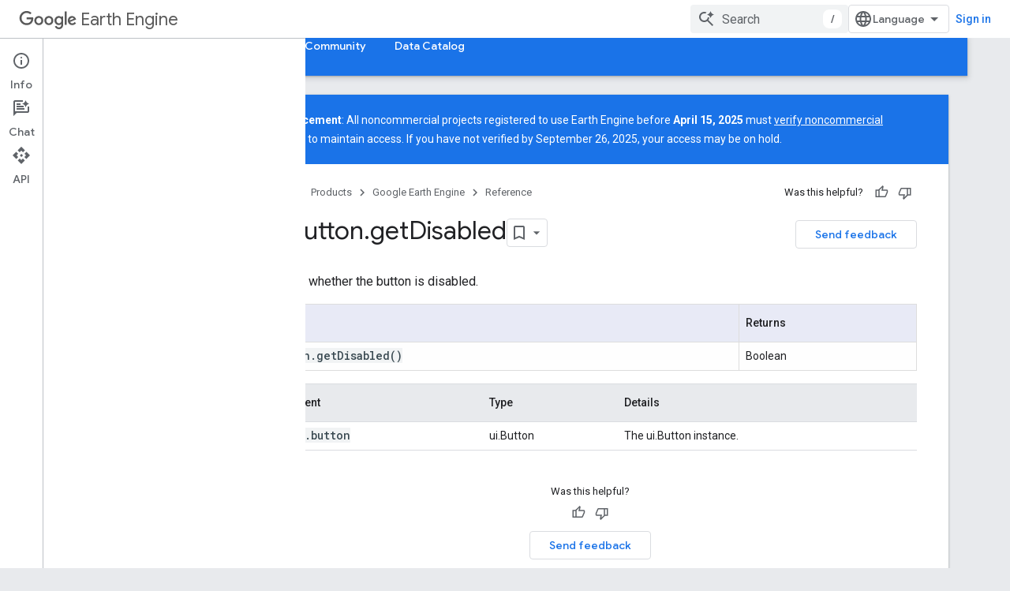

--- FILE ---
content_type: image/svg+xml
request_url: https://developers.google.com/static/site-assets/logo-twitter.svg
body_size: 745
content:
<?xml version="1.0" encoding="utf-8"?>
<!-- Generator: Adobe Illustrator 18.1.1, SVG Export Plug-In . SVG Version: 6.00 Build 0)  -->
<!DOCTYPE svg PUBLIC "-//W3C//DTD SVG 1.1//EN" "http://www.w3.org/Graphics/SVG/1.1/DTD/svg11.dtd">
<svg version="1.1" id="Layer_1" xmlns="http://www.w3.org/2000/svg" xmlns:xlink="http://www.w3.org/1999/xlink" x="0px" y="0px"
	 width="64px" height="64px" viewBox="0 0 64 64" enable-background="new 0 0 64 64" xml:space="preserve">
<path fill="#5FA9DD" d="M64,12.157c-2.355,1.044-4.885,1.75-7.541,2.068c2.711-1.625,4.793-4.198,5.773-7.264
	c-2.537,1.505-5.347,2.597-8.338,3.186C51.499,7.595,48.086,6,44.31,6c-7.252,0-13.131,5.879-13.131,13.13
	c0,1.029,0.116,2.031,0.34,2.992C20.607,21.575,10.932,16.347,4.455,8.403c-1.13,1.939-1.778,4.195-1.778,6.601
	c0,4.555,2.318,8.574,5.841,10.929c-2.152-0.068-4.177-0.659-5.947-1.642c-0.001,0.055-0.001,0.11-0.001,0.165
	c0,6.362,4.526,11.669,10.533,12.875c-1.102,0.3-2.262,0.46-3.459,0.46c-0.846,0-1.669-0.082-2.47-0.235
	c1.671,5.216,6.52,9.013,12.266,9.119c-4.494,3.522-10.155,5.621-16.307,5.621c-1.06,0-2.105-0.062-3.132-0.183
	c5.811,3.725,12.713,5.899,20.128,5.899c24.152,0,37.359-20.008,37.359-37.359c0-0.569-0.013-1.136-0.038-1.699
	C60.013,17.103,62.24,14.79,64,12.157z"/>
</svg>


--- FILE ---
content_type: image/svg+xml
request_url: https://developers.google.com/static/site-assets/logo-gis-stack-exchange.svg
body_size: 10312
content:
<?xml version="1.0" encoding="UTF-8" standalone="no"?>
<svg
   xmlns:dc="http://purl.org/dc/elements/1.1/"
   xmlns:cc="http://creativecommons.org/ns#"
   xmlns:rdf="http://www.w3.org/1999/02/22-rdf-syntax-ns#"
   xmlns:svg="http://www.w3.org/2000/svg"
   xmlns="http://www.w3.org/2000/svg"
   xmlns:sodipodi="http://sodipodi.sourceforge.net/DTD/sodipodi-0.dtd"
   xmlns:inkscape="http://www.inkscape.org/namespaces/inkscape"
   inkscape:version="1.0 (4035a4fb49, 2020-05-01)"
   inkscape:export-ydpi="96.00132"
   inkscape:export-xdpi="96.00132"
   sodipodi:docname="logo-gis-stack-exchange.svg"
   id="svg106"
   viewBox="0 0 64 64"
   version="1.1">
  <sodipodi:namedview
     inkscape:current-layer="svg106"
     inkscape:window-maximized="1"
     inkscape:window-y="-8"
     inkscape:window-x="-8"
     inkscape:cy="32"
     inkscape:cx="32"
     inkscape:zoom="11.484375"
     showgrid="false"
     id="namedview108"
     inkscape:window-height="1057"
     inkscape:window-width="1920"
     inkscape:pageshadow="2"
     inkscape:pageopacity="0"
     guidetolerance="10"
     gridtolerance="10"
     objecttolerance="10"
     borderopacity="1"
     bordercolor="#666666"
     pagecolor="#ffffff" />
  <metadata
     id="metadata2">
    <rdf:RDF>
      <cc:Work
         rdf:about="">
        <dc:format>image/svg+xml</dc:format>
        <dc:type
           rdf:resource="http://purl.org/dc/dcmitype/StillImage" />
        <dc:title />
      </cc:Work>
    </rdf:RDF>
  </metadata>
  <defs
     id="defs68">
    <linearGradient
       gradientUnits="userSpaceOnUse"
       gradientTransform="matrix(.99457 0 0 1.0055 -47.87 4.3571)"
       y2="30.025"
       y1="21.702"
       x2="1.2645"
       x1="52.02"
       id="h">
      <stop
         id="stop4"
         offset="0"
         stop-color="#FFF" />
      <stop
         id="stop6"
         offset=".29"
         stop-color="#FFFEFD" />
      <stop
         id="stop8"
         offset=".44"
         stop-color="#FFFBF5" />
      <stop
         id="stop10"
         offset=".55"
         stop-color="#FFF5E8" />
      <stop
         id="stop12"
         offset=".65"
         stop-color="#FEEDD5" />
      <stop
         id="stop14"
         offset=".74"
         stop-color="#FEE3BC" />
      <stop
         id="stop16"
         offset=".82"
         stop-color="#FDD79E" />
      <stop
         id="stop18"
         offset=".9"
         stop-color="#FCC879" />
      <stop
         id="stop20"
         offset=".97"
         stop-color="#FBB751" />
      <stop
         id="stop22"
         offset=".99"
         stop-color="#FBB040" />
    </linearGradient>
    <linearGradient
       gradientUnits="userSpaceOnUse"
       gradientTransform="matrix(.99457 0 0 1.0055 -47.87 4.3571)"
       y2="30.025"
       y1="21.702"
       x2="1.2645"
       x1="52.02"
       id="g">
      <stop
         id="stop25"
         offset="0"
         stop-color="#FFF" />
      <stop
         id="stop27"
         offset=".21"
         stop-color="#FCFCFC" />
      <stop
         id="stop29"
         offset=".35"
         stop-color="#F3F3F3" />
      <stop
         id="stop31"
         offset=".47"
         stop-color="#E5E4E4" />
      <stop
         id="stop33"
         offset=".58"
         stop-color="#CFCECF" />
      <stop
         id="stop35"
         offset=".68"
         stop-color="#B4B3B3" />
      <stop
         id="stop37"
         offset=".78"
         stop-color="#929091" />
      <stop
         id="stop39"
         offset=".87"
         stop-color="#6A6868" />
      <stop
         id="stop41"
         offset=".96"
         stop-color="#3D3A3B" />
      <stop
         id="stop43"
         offset="1"
         stop-color="#231F20" />
    </linearGradient>
    <linearGradient
       gradientUnits="userSpaceOnUse"
       gradientTransform="scale(.99683 1.0032)"
       y2="9.3311"
       y1="42.498"
       x2="33.452"
       x1="19.716"
       id="f">
      <stop
         id="stop46"
         offset="0"
         stop-color="#FFF" />
      <stop
         id="stop48"
         offset="1"
         stop-color="#8B5E3C" />
    </linearGradient>
    <radialGradient
       gradientUnits="userSpaceOnUse"
       gradientTransform="scale(.99687 1.0031)"
       r="16.448"
       cy="25.921"
       cx="26.582"
       id="e">
      <stop
         id="stop51"
         offset="0"
         stop-color="#FFF" />
      <stop
         id="stop53"
         offset=".27"
         stop-color="#FDFDFC" />
      <stop
         id="stop55"
         offset=".44"
         stop-color="#F6F5F4" />
      <stop
         id="stop57"
         offset=".58"
         stop-color="#EBE8E6" />
      <stop
         id="stop59"
         offset=".7"
         stop-color="#DBD5D1" />
      <stop
         id="stop61"
         offset=".81"
         stop-color="#C6BDB7" />
      <stop
         id="stop63"
         offset=".92"
         stop-color="#ADA096" />
      <stop
         id="stop65"
         offset="1"
         stop-color="#948377" />
    </radialGradient>
  </defs>
  <g
     id="g104"
     transform="matrix(1.2104 0 0 1.2104 -.079952 -.15224)">
    <path
       id="path70"
       fill="#9b794b"
       d="m36.26 51.05c-13.01 5.4-27.92-0.8-33.31-13.84a25.6 25.6 0 0 1 13.8-33.41c13-5.4 27.91 0.79 33.3 13.84a25.6 25.6 0 0 1-13.8 33.4z" />
    <path
       id="path72"
       fill="#f7e1a4"
       d="m52.02 30.2c-2.28 13.93-15.56 23.36-29.66 21.05-14.1-2.3-23.66-15.48-21.38-29.43 2.28-13.94 15.56-23.37 29.66-21.06s23.66 15.49 21.38 29.44z" />
    <ellipse
       id="ellipse74"
       style="mix-blend-mode:multiply"
       opacity=".81"
       fill="url(#h)"
       ry="25.86"
       rx="25.58"
       cy="30.367"
       cx="-21.37"
       transform="rotate(-80.69)" />
    <ellipse
       id="ellipse76"
       style="mix-blend-mode:multiply"
       opacity=".35"
       fill="url(#g)"
       ry="25.86"
       rx="25.58"
       cy="30.367"
       cx="-21.37"
       transform="rotate(-80.69)" />
    <path
       id="path78"
       opacity=".31"
       fill="#fff"
       d="m51.74 30.2c-2.28 14.08-15.44 23.63-29.38 21.32-13.94-2.3-23.39-15.6-21.1-29.69 2.28-14.11 15.44-23.67 29.38-21.36 13.94 2.33 23.4 15.63 21.1 29.73z" />
    <path
       id="path80"
       opacity=".73"
       fill="url(#f)"
       d="m33.4 42.68a17.94 17.94 0 0 1-23.39-9.84 17.94 17.94 0 0 1 9.59-23.5c9.1-3.77 19.57 0.64 23.39 9.84a17.94 17.94 0 0 1-9.59 23.5z" />
    <path
       id="path82"
       stroke-width=".5"
       stroke="#fff"
       opacity=".31"
       fill="none"
       d="m33.4 42.68a17.94 17.94 0 0 1-23.39-9.84 17.94 17.94 0 0 1 9.59-23.5c9.1-3.77 19.57 0.64 23.39 9.84a17.94 17.94 0 0 1-9.59 23.5z" />
    <path
       id="path84"
       stroke-width=".5"
       stroke-opacity=".33"
       stroke="#603913"
       fill="url(#e)"
       d="m32.7 41.04a16.17 16.17 0 0 1-21.07-8.9 16.17 16.17 0 0 1 8.67-21.16c8.21-3.39 17.65 0.6 21.07 8.9a16.17 16.17 0 0 1-8.68 21.16z" />
    <path
       id="path86"
       fill="#837563"
       d="m26.32 10.18h1v5.96h-1zm0 25.7h1v5.96h-1zm-7.82-23.49 0.87-0.5 2.98 5.16-0.87 0.5zm12.71 22.25 0.87-0.5 2.98 5.16-0.87 0.5zm-18.38-16.4 0.5-0.87 5.16 2.99-0.5 0.86zm22.01 12.86 0.5-0.87 5.16 2.98-0.5 0.86zm-24-5.27h5.9v1h-5.9zm25.42 0h5.9v1h-5.9zm-23.41 7.93 5.1-2.95 0.5 0.86-5.1 2.96zm22.02-12.86 5.1-2.94 0.5 0.86-5.1 2.95zm-16.35 18.7 2.95-5.1 0.86 0.49-2.95 5.11zm12.71-22.26 2.95-5.11 0.86 0.5-2.95 5.11z" />
    <path
       id="path88"
       fill="#837563"
       d="m26.32 10.18h1v2.43h-1zm0 29.23h1v2.43h-1zm-2.72-28.96 0.99-0.17 0.42 2.39-0.99 0.17zm4.74 28.65 0.98-0.16 0.41 2.38-0.98 0.17zm-7.36-27.9 0.94-0.35 0.83 2.29-0.94 0.34zm9.89 27.46 0.94-0.34 0.83 2.28-0.94 0.35zm-12.27-26.2 0.87-0.5 1.22 2.12-0.87 0.5zm14.37 25.24 0.86-0.5 1.22 2.1-0.87 0.5zm-16.67-23.7 0.76-0.64 1.56 1.86-0.77 0.64zm18.58 22.38 0.77-0.64 1.56 1.86-0.77 0.65zm-20.5-20.41 0.65-0.77 1.86 1.57-0.65 0.76zm22.14 18.79 0.65-0.76 1.86 1.56-0.65 0.77zm-23.67-16.51 0.5-0.87 2.1 1.22-0.5 0.86zm27.3 15.52-0.18 0.3-2.08-1.2 0.17-0.32zm-28.43-13.01 0.34-0.94 2.28 0.83-0.34 0.94zm27.17 10 0.34-0.94 2.28 0.83-0.34 0.94zm-27.86-7.33 0.18-0.98 2.4 0.42-0.18 0.98zm30.92 5.15-0.06 0.35-2.37-0.42 0.06-0.35zm-31.11-2.75h2.41v1h-2.41zm28.91 0h2.41v1h-2.4zm-28.7 2.75 2.37-0.42 0.17 0.99-2.37 0.42zm28.47-5.08 2.37-0.42 0.17 0.99-2.37 0.42zm-27.8 7.75 2.27-0.82 0.34 0.94-2.27 0.82zm27.13-9.88 2.26-0.82 0.34 0.94-2.26 0.82zm-26 12.39 2.1-1.2 0.5 0.87-2.1 1.2zm25.03-14.61 2.09-1.21 0.5 0.87-2.08 1.2zm-23.49 16.9 1.85-1.55 0.64 0.76-1.85 1.55zm22.15-18.8 1.84-1.55 0.64 0.76-1.84 1.55zm-20.24 20.75 1.55-1.84 0.77 0.64-1.56 1.85zm18.59-22.38 1.55-1.84 0.76 0.64-1.55 1.85zm-16.37 24 1.2-2.09 0.87 0.5-1.2 2.09zm14.46-25.32 1.2-2.08 0.87 0.5-1.2 2.09zm-12 26.51 0.82-2.26 0.94 0.34-0.83 2.26zm9.89-27.47 0.82-2.26 0.94 0.34-0.82 2.27zm-7.27 28.22 0.42-2.38 0.99 0.18-0.42 2.37zm5.03-28.79 0.42-2.38 0.98 0.18-0.41 2.37zm6.37 13.23-4-1a4.83 4.83 0 0 0-4.58-3.78 4.66 4.66 0 0 0-4.42 3.78l-4 1 4 1a4.7 4.7 0 0 0 4.42 3.67 4.87 4.87 0 0 0 4.58-3.67z" />
    <path
       id="path90"
       fill="#1e6a93"
       d="m30.55 27.31a4.17 4.17 0 0 0-4.05-4.28c-2.23 0-4.05 1.93-4.05 4.28 0 0.93 0.3 1.83 0.83 2.57l3.22 5.92 3.24-5.93c0.52-0.75 0.8-1.64 0.8-2.56z" />
    <path
       id="path92"
       opacity=".35"
       fill="#fff"
       d="m26.42 35.4 3.5-6.45c0.6-0.82 0.92-1.81 0.91-2.83a4.55 4.55 0 0 0-4.41-4.67z" />
    <path
       id="path94"
       fill="#ad1b1e"
       d="m30.03 23.02-3.53-6.52-3.5 6.47c-0.6 0.82-1 2.01-1 3.03 0 2.58 2.06 4 4.5 4s4.5-1.44 4.5-4c0-1-0.4-2.17-0.97-2.98z" />
    <path
       id="path96"
       opacity=".35"
       fill="#fff"
       d="m26.5 16.5 3.43 6.47c0.59 0.82 0.9 1.81 0.9 2.83 0 2.58-1.9 4.7-4.33 4.7z" />
    <path
       id="path98"
       opacity=".28"
       fill="#fff"
       d="m26.5 23.5c5.5 0 14.5 4.5 15.5 2 0-8.5-7-15.5-15.5-15.5s-15.5 7-15.5 15.5c1 2.5 10-2 15.5-2z" />
    <path
       id="path100"
       fill="#b12024"
       d="m29.9 11.39-0.32 0.04a0.7 0.7 0 0 0-0.35 0.16 0.56 0.56 0 0 0-0.2 0.35c-0.06 0.25-0.09 0.5-0.1 0.75v3.92h-0.64l-3.39-4.25v2.58c0 0.24 0.02 0.49 0.07 0.73 0.03 0.14 0.1 0.27 0.2 0.36a1 1 0 0 0 0.33 0.16l0.36 0.08v0.3h-2.33v-0.3c0.11 0 0.22-0.03 0.34-0.05a0.96 0.96 0 0 0 0.32-0.14c0.1-0.08 0.18-0.2 0.2-0.34a4 4 0 0 0 0.06-0.76v-2.6c0-0.12-0.02-0.25-0.06-0.37a0.7 0.7 0 0 0-0.18-0.29c-0.1-0.08-0.2-0.16-0.31-0.2a2.59 2.59 0 0 0-0.4-0.13v-0.3h2.04l2.97 3.71v-2.08c0.01-0.25-0.01-0.5-0.06-0.73a0.66 0.66 0 0 0-0.21-0.36 1 1 0 0 0-0.33-0.16l-0.35-0.08v-0.3h2.33v0.3z" />
    <path
       id="path102"
       opacity=".49"
       fill="#fff"
       d="m8.5 24.77c0.78-9.5 8.42-17.02 17.94-17.02s17.22 7.43 18.05 16.89c2.47 0.33 5.3 0.73 7.6 1.2-0.25-14-11.86-25.3-25.64-25.3-13.77-0.01-25.33 11.42-25.52 25.46 2.27-0.47 5.1-0.89 7.56-1.24z" />
  </g>
</svg>
